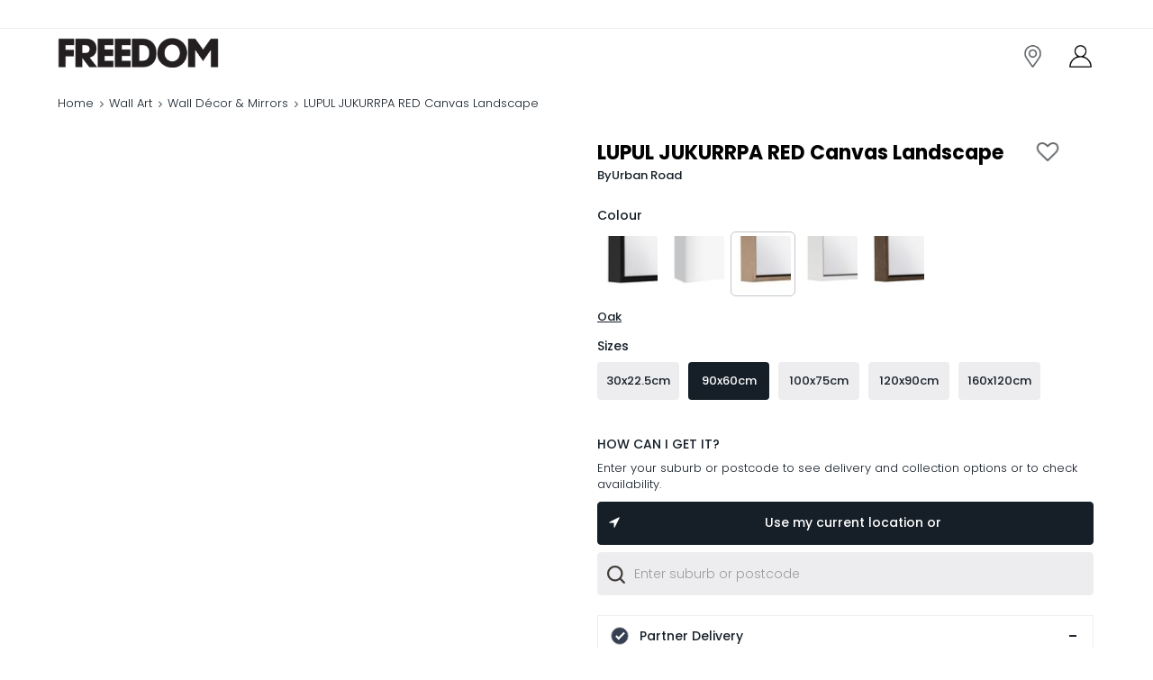

--- FILE ---
content_type: text/html; charset=utf-8
request_url: https://www.google.com/recaptcha/enterprise/anchor?ar=1&k=6LcYEJ0aAAAAAOTNHhA34zjdwbeu-VdAAypx62HQ&co=aHR0cHM6Ly93d3cuZnJlZWRvbS5jb20uYXU6NDQz&hl=en&v=PoyoqOPhxBO7pBk68S4YbpHZ&size=invisible&anchor-ms=20000&execute-ms=30000&cb=rg6zs88d6165
body_size: 48616
content:
<!DOCTYPE HTML><html dir="ltr" lang="en"><head><meta http-equiv="Content-Type" content="text/html; charset=UTF-8">
<meta http-equiv="X-UA-Compatible" content="IE=edge">
<title>reCAPTCHA</title>
<style type="text/css">
/* cyrillic-ext */
@font-face {
  font-family: 'Roboto';
  font-style: normal;
  font-weight: 400;
  font-stretch: 100%;
  src: url(//fonts.gstatic.com/s/roboto/v48/KFO7CnqEu92Fr1ME7kSn66aGLdTylUAMa3GUBHMdazTgWw.woff2) format('woff2');
  unicode-range: U+0460-052F, U+1C80-1C8A, U+20B4, U+2DE0-2DFF, U+A640-A69F, U+FE2E-FE2F;
}
/* cyrillic */
@font-face {
  font-family: 'Roboto';
  font-style: normal;
  font-weight: 400;
  font-stretch: 100%;
  src: url(//fonts.gstatic.com/s/roboto/v48/KFO7CnqEu92Fr1ME7kSn66aGLdTylUAMa3iUBHMdazTgWw.woff2) format('woff2');
  unicode-range: U+0301, U+0400-045F, U+0490-0491, U+04B0-04B1, U+2116;
}
/* greek-ext */
@font-face {
  font-family: 'Roboto';
  font-style: normal;
  font-weight: 400;
  font-stretch: 100%;
  src: url(//fonts.gstatic.com/s/roboto/v48/KFO7CnqEu92Fr1ME7kSn66aGLdTylUAMa3CUBHMdazTgWw.woff2) format('woff2');
  unicode-range: U+1F00-1FFF;
}
/* greek */
@font-face {
  font-family: 'Roboto';
  font-style: normal;
  font-weight: 400;
  font-stretch: 100%;
  src: url(//fonts.gstatic.com/s/roboto/v48/KFO7CnqEu92Fr1ME7kSn66aGLdTylUAMa3-UBHMdazTgWw.woff2) format('woff2');
  unicode-range: U+0370-0377, U+037A-037F, U+0384-038A, U+038C, U+038E-03A1, U+03A3-03FF;
}
/* math */
@font-face {
  font-family: 'Roboto';
  font-style: normal;
  font-weight: 400;
  font-stretch: 100%;
  src: url(//fonts.gstatic.com/s/roboto/v48/KFO7CnqEu92Fr1ME7kSn66aGLdTylUAMawCUBHMdazTgWw.woff2) format('woff2');
  unicode-range: U+0302-0303, U+0305, U+0307-0308, U+0310, U+0312, U+0315, U+031A, U+0326-0327, U+032C, U+032F-0330, U+0332-0333, U+0338, U+033A, U+0346, U+034D, U+0391-03A1, U+03A3-03A9, U+03B1-03C9, U+03D1, U+03D5-03D6, U+03F0-03F1, U+03F4-03F5, U+2016-2017, U+2034-2038, U+203C, U+2040, U+2043, U+2047, U+2050, U+2057, U+205F, U+2070-2071, U+2074-208E, U+2090-209C, U+20D0-20DC, U+20E1, U+20E5-20EF, U+2100-2112, U+2114-2115, U+2117-2121, U+2123-214F, U+2190, U+2192, U+2194-21AE, U+21B0-21E5, U+21F1-21F2, U+21F4-2211, U+2213-2214, U+2216-22FF, U+2308-230B, U+2310, U+2319, U+231C-2321, U+2336-237A, U+237C, U+2395, U+239B-23B7, U+23D0, U+23DC-23E1, U+2474-2475, U+25AF, U+25B3, U+25B7, U+25BD, U+25C1, U+25CA, U+25CC, U+25FB, U+266D-266F, U+27C0-27FF, U+2900-2AFF, U+2B0E-2B11, U+2B30-2B4C, U+2BFE, U+3030, U+FF5B, U+FF5D, U+1D400-1D7FF, U+1EE00-1EEFF;
}
/* symbols */
@font-face {
  font-family: 'Roboto';
  font-style: normal;
  font-weight: 400;
  font-stretch: 100%;
  src: url(//fonts.gstatic.com/s/roboto/v48/KFO7CnqEu92Fr1ME7kSn66aGLdTylUAMaxKUBHMdazTgWw.woff2) format('woff2');
  unicode-range: U+0001-000C, U+000E-001F, U+007F-009F, U+20DD-20E0, U+20E2-20E4, U+2150-218F, U+2190, U+2192, U+2194-2199, U+21AF, U+21E6-21F0, U+21F3, U+2218-2219, U+2299, U+22C4-22C6, U+2300-243F, U+2440-244A, U+2460-24FF, U+25A0-27BF, U+2800-28FF, U+2921-2922, U+2981, U+29BF, U+29EB, U+2B00-2BFF, U+4DC0-4DFF, U+FFF9-FFFB, U+10140-1018E, U+10190-1019C, U+101A0, U+101D0-101FD, U+102E0-102FB, U+10E60-10E7E, U+1D2C0-1D2D3, U+1D2E0-1D37F, U+1F000-1F0FF, U+1F100-1F1AD, U+1F1E6-1F1FF, U+1F30D-1F30F, U+1F315, U+1F31C, U+1F31E, U+1F320-1F32C, U+1F336, U+1F378, U+1F37D, U+1F382, U+1F393-1F39F, U+1F3A7-1F3A8, U+1F3AC-1F3AF, U+1F3C2, U+1F3C4-1F3C6, U+1F3CA-1F3CE, U+1F3D4-1F3E0, U+1F3ED, U+1F3F1-1F3F3, U+1F3F5-1F3F7, U+1F408, U+1F415, U+1F41F, U+1F426, U+1F43F, U+1F441-1F442, U+1F444, U+1F446-1F449, U+1F44C-1F44E, U+1F453, U+1F46A, U+1F47D, U+1F4A3, U+1F4B0, U+1F4B3, U+1F4B9, U+1F4BB, U+1F4BF, U+1F4C8-1F4CB, U+1F4D6, U+1F4DA, U+1F4DF, U+1F4E3-1F4E6, U+1F4EA-1F4ED, U+1F4F7, U+1F4F9-1F4FB, U+1F4FD-1F4FE, U+1F503, U+1F507-1F50B, U+1F50D, U+1F512-1F513, U+1F53E-1F54A, U+1F54F-1F5FA, U+1F610, U+1F650-1F67F, U+1F687, U+1F68D, U+1F691, U+1F694, U+1F698, U+1F6AD, U+1F6B2, U+1F6B9-1F6BA, U+1F6BC, U+1F6C6-1F6CF, U+1F6D3-1F6D7, U+1F6E0-1F6EA, U+1F6F0-1F6F3, U+1F6F7-1F6FC, U+1F700-1F7FF, U+1F800-1F80B, U+1F810-1F847, U+1F850-1F859, U+1F860-1F887, U+1F890-1F8AD, U+1F8B0-1F8BB, U+1F8C0-1F8C1, U+1F900-1F90B, U+1F93B, U+1F946, U+1F984, U+1F996, U+1F9E9, U+1FA00-1FA6F, U+1FA70-1FA7C, U+1FA80-1FA89, U+1FA8F-1FAC6, U+1FACE-1FADC, U+1FADF-1FAE9, U+1FAF0-1FAF8, U+1FB00-1FBFF;
}
/* vietnamese */
@font-face {
  font-family: 'Roboto';
  font-style: normal;
  font-weight: 400;
  font-stretch: 100%;
  src: url(//fonts.gstatic.com/s/roboto/v48/KFO7CnqEu92Fr1ME7kSn66aGLdTylUAMa3OUBHMdazTgWw.woff2) format('woff2');
  unicode-range: U+0102-0103, U+0110-0111, U+0128-0129, U+0168-0169, U+01A0-01A1, U+01AF-01B0, U+0300-0301, U+0303-0304, U+0308-0309, U+0323, U+0329, U+1EA0-1EF9, U+20AB;
}
/* latin-ext */
@font-face {
  font-family: 'Roboto';
  font-style: normal;
  font-weight: 400;
  font-stretch: 100%;
  src: url(//fonts.gstatic.com/s/roboto/v48/KFO7CnqEu92Fr1ME7kSn66aGLdTylUAMa3KUBHMdazTgWw.woff2) format('woff2');
  unicode-range: U+0100-02BA, U+02BD-02C5, U+02C7-02CC, U+02CE-02D7, U+02DD-02FF, U+0304, U+0308, U+0329, U+1D00-1DBF, U+1E00-1E9F, U+1EF2-1EFF, U+2020, U+20A0-20AB, U+20AD-20C0, U+2113, U+2C60-2C7F, U+A720-A7FF;
}
/* latin */
@font-face {
  font-family: 'Roboto';
  font-style: normal;
  font-weight: 400;
  font-stretch: 100%;
  src: url(//fonts.gstatic.com/s/roboto/v48/KFO7CnqEu92Fr1ME7kSn66aGLdTylUAMa3yUBHMdazQ.woff2) format('woff2');
  unicode-range: U+0000-00FF, U+0131, U+0152-0153, U+02BB-02BC, U+02C6, U+02DA, U+02DC, U+0304, U+0308, U+0329, U+2000-206F, U+20AC, U+2122, U+2191, U+2193, U+2212, U+2215, U+FEFF, U+FFFD;
}
/* cyrillic-ext */
@font-face {
  font-family: 'Roboto';
  font-style: normal;
  font-weight: 500;
  font-stretch: 100%;
  src: url(//fonts.gstatic.com/s/roboto/v48/KFO7CnqEu92Fr1ME7kSn66aGLdTylUAMa3GUBHMdazTgWw.woff2) format('woff2');
  unicode-range: U+0460-052F, U+1C80-1C8A, U+20B4, U+2DE0-2DFF, U+A640-A69F, U+FE2E-FE2F;
}
/* cyrillic */
@font-face {
  font-family: 'Roboto';
  font-style: normal;
  font-weight: 500;
  font-stretch: 100%;
  src: url(//fonts.gstatic.com/s/roboto/v48/KFO7CnqEu92Fr1ME7kSn66aGLdTylUAMa3iUBHMdazTgWw.woff2) format('woff2');
  unicode-range: U+0301, U+0400-045F, U+0490-0491, U+04B0-04B1, U+2116;
}
/* greek-ext */
@font-face {
  font-family: 'Roboto';
  font-style: normal;
  font-weight: 500;
  font-stretch: 100%;
  src: url(//fonts.gstatic.com/s/roboto/v48/KFO7CnqEu92Fr1ME7kSn66aGLdTylUAMa3CUBHMdazTgWw.woff2) format('woff2');
  unicode-range: U+1F00-1FFF;
}
/* greek */
@font-face {
  font-family: 'Roboto';
  font-style: normal;
  font-weight: 500;
  font-stretch: 100%;
  src: url(//fonts.gstatic.com/s/roboto/v48/KFO7CnqEu92Fr1ME7kSn66aGLdTylUAMa3-UBHMdazTgWw.woff2) format('woff2');
  unicode-range: U+0370-0377, U+037A-037F, U+0384-038A, U+038C, U+038E-03A1, U+03A3-03FF;
}
/* math */
@font-face {
  font-family: 'Roboto';
  font-style: normal;
  font-weight: 500;
  font-stretch: 100%;
  src: url(//fonts.gstatic.com/s/roboto/v48/KFO7CnqEu92Fr1ME7kSn66aGLdTylUAMawCUBHMdazTgWw.woff2) format('woff2');
  unicode-range: U+0302-0303, U+0305, U+0307-0308, U+0310, U+0312, U+0315, U+031A, U+0326-0327, U+032C, U+032F-0330, U+0332-0333, U+0338, U+033A, U+0346, U+034D, U+0391-03A1, U+03A3-03A9, U+03B1-03C9, U+03D1, U+03D5-03D6, U+03F0-03F1, U+03F4-03F5, U+2016-2017, U+2034-2038, U+203C, U+2040, U+2043, U+2047, U+2050, U+2057, U+205F, U+2070-2071, U+2074-208E, U+2090-209C, U+20D0-20DC, U+20E1, U+20E5-20EF, U+2100-2112, U+2114-2115, U+2117-2121, U+2123-214F, U+2190, U+2192, U+2194-21AE, U+21B0-21E5, U+21F1-21F2, U+21F4-2211, U+2213-2214, U+2216-22FF, U+2308-230B, U+2310, U+2319, U+231C-2321, U+2336-237A, U+237C, U+2395, U+239B-23B7, U+23D0, U+23DC-23E1, U+2474-2475, U+25AF, U+25B3, U+25B7, U+25BD, U+25C1, U+25CA, U+25CC, U+25FB, U+266D-266F, U+27C0-27FF, U+2900-2AFF, U+2B0E-2B11, U+2B30-2B4C, U+2BFE, U+3030, U+FF5B, U+FF5D, U+1D400-1D7FF, U+1EE00-1EEFF;
}
/* symbols */
@font-face {
  font-family: 'Roboto';
  font-style: normal;
  font-weight: 500;
  font-stretch: 100%;
  src: url(//fonts.gstatic.com/s/roboto/v48/KFO7CnqEu92Fr1ME7kSn66aGLdTylUAMaxKUBHMdazTgWw.woff2) format('woff2');
  unicode-range: U+0001-000C, U+000E-001F, U+007F-009F, U+20DD-20E0, U+20E2-20E4, U+2150-218F, U+2190, U+2192, U+2194-2199, U+21AF, U+21E6-21F0, U+21F3, U+2218-2219, U+2299, U+22C4-22C6, U+2300-243F, U+2440-244A, U+2460-24FF, U+25A0-27BF, U+2800-28FF, U+2921-2922, U+2981, U+29BF, U+29EB, U+2B00-2BFF, U+4DC0-4DFF, U+FFF9-FFFB, U+10140-1018E, U+10190-1019C, U+101A0, U+101D0-101FD, U+102E0-102FB, U+10E60-10E7E, U+1D2C0-1D2D3, U+1D2E0-1D37F, U+1F000-1F0FF, U+1F100-1F1AD, U+1F1E6-1F1FF, U+1F30D-1F30F, U+1F315, U+1F31C, U+1F31E, U+1F320-1F32C, U+1F336, U+1F378, U+1F37D, U+1F382, U+1F393-1F39F, U+1F3A7-1F3A8, U+1F3AC-1F3AF, U+1F3C2, U+1F3C4-1F3C6, U+1F3CA-1F3CE, U+1F3D4-1F3E0, U+1F3ED, U+1F3F1-1F3F3, U+1F3F5-1F3F7, U+1F408, U+1F415, U+1F41F, U+1F426, U+1F43F, U+1F441-1F442, U+1F444, U+1F446-1F449, U+1F44C-1F44E, U+1F453, U+1F46A, U+1F47D, U+1F4A3, U+1F4B0, U+1F4B3, U+1F4B9, U+1F4BB, U+1F4BF, U+1F4C8-1F4CB, U+1F4D6, U+1F4DA, U+1F4DF, U+1F4E3-1F4E6, U+1F4EA-1F4ED, U+1F4F7, U+1F4F9-1F4FB, U+1F4FD-1F4FE, U+1F503, U+1F507-1F50B, U+1F50D, U+1F512-1F513, U+1F53E-1F54A, U+1F54F-1F5FA, U+1F610, U+1F650-1F67F, U+1F687, U+1F68D, U+1F691, U+1F694, U+1F698, U+1F6AD, U+1F6B2, U+1F6B9-1F6BA, U+1F6BC, U+1F6C6-1F6CF, U+1F6D3-1F6D7, U+1F6E0-1F6EA, U+1F6F0-1F6F3, U+1F6F7-1F6FC, U+1F700-1F7FF, U+1F800-1F80B, U+1F810-1F847, U+1F850-1F859, U+1F860-1F887, U+1F890-1F8AD, U+1F8B0-1F8BB, U+1F8C0-1F8C1, U+1F900-1F90B, U+1F93B, U+1F946, U+1F984, U+1F996, U+1F9E9, U+1FA00-1FA6F, U+1FA70-1FA7C, U+1FA80-1FA89, U+1FA8F-1FAC6, U+1FACE-1FADC, U+1FADF-1FAE9, U+1FAF0-1FAF8, U+1FB00-1FBFF;
}
/* vietnamese */
@font-face {
  font-family: 'Roboto';
  font-style: normal;
  font-weight: 500;
  font-stretch: 100%;
  src: url(//fonts.gstatic.com/s/roboto/v48/KFO7CnqEu92Fr1ME7kSn66aGLdTylUAMa3OUBHMdazTgWw.woff2) format('woff2');
  unicode-range: U+0102-0103, U+0110-0111, U+0128-0129, U+0168-0169, U+01A0-01A1, U+01AF-01B0, U+0300-0301, U+0303-0304, U+0308-0309, U+0323, U+0329, U+1EA0-1EF9, U+20AB;
}
/* latin-ext */
@font-face {
  font-family: 'Roboto';
  font-style: normal;
  font-weight: 500;
  font-stretch: 100%;
  src: url(//fonts.gstatic.com/s/roboto/v48/KFO7CnqEu92Fr1ME7kSn66aGLdTylUAMa3KUBHMdazTgWw.woff2) format('woff2');
  unicode-range: U+0100-02BA, U+02BD-02C5, U+02C7-02CC, U+02CE-02D7, U+02DD-02FF, U+0304, U+0308, U+0329, U+1D00-1DBF, U+1E00-1E9F, U+1EF2-1EFF, U+2020, U+20A0-20AB, U+20AD-20C0, U+2113, U+2C60-2C7F, U+A720-A7FF;
}
/* latin */
@font-face {
  font-family: 'Roboto';
  font-style: normal;
  font-weight: 500;
  font-stretch: 100%;
  src: url(//fonts.gstatic.com/s/roboto/v48/KFO7CnqEu92Fr1ME7kSn66aGLdTylUAMa3yUBHMdazQ.woff2) format('woff2');
  unicode-range: U+0000-00FF, U+0131, U+0152-0153, U+02BB-02BC, U+02C6, U+02DA, U+02DC, U+0304, U+0308, U+0329, U+2000-206F, U+20AC, U+2122, U+2191, U+2193, U+2212, U+2215, U+FEFF, U+FFFD;
}
/* cyrillic-ext */
@font-face {
  font-family: 'Roboto';
  font-style: normal;
  font-weight: 900;
  font-stretch: 100%;
  src: url(//fonts.gstatic.com/s/roboto/v48/KFO7CnqEu92Fr1ME7kSn66aGLdTylUAMa3GUBHMdazTgWw.woff2) format('woff2');
  unicode-range: U+0460-052F, U+1C80-1C8A, U+20B4, U+2DE0-2DFF, U+A640-A69F, U+FE2E-FE2F;
}
/* cyrillic */
@font-face {
  font-family: 'Roboto';
  font-style: normal;
  font-weight: 900;
  font-stretch: 100%;
  src: url(//fonts.gstatic.com/s/roboto/v48/KFO7CnqEu92Fr1ME7kSn66aGLdTylUAMa3iUBHMdazTgWw.woff2) format('woff2');
  unicode-range: U+0301, U+0400-045F, U+0490-0491, U+04B0-04B1, U+2116;
}
/* greek-ext */
@font-face {
  font-family: 'Roboto';
  font-style: normal;
  font-weight: 900;
  font-stretch: 100%;
  src: url(//fonts.gstatic.com/s/roboto/v48/KFO7CnqEu92Fr1ME7kSn66aGLdTylUAMa3CUBHMdazTgWw.woff2) format('woff2');
  unicode-range: U+1F00-1FFF;
}
/* greek */
@font-face {
  font-family: 'Roboto';
  font-style: normal;
  font-weight: 900;
  font-stretch: 100%;
  src: url(//fonts.gstatic.com/s/roboto/v48/KFO7CnqEu92Fr1ME7kSn66aGLdTylUAMa3-UBHMdazTgWw.woff2) format('woff2');
  unicode-range: U+0370-0377, U+037A-037F, U+0384-038A, U+038C, U+038E-03A1, U+03A3-03FF;
}
/* math */
@font-face {
  font-family: 'Roboto';
  font-style: normal;
  font-weight: 900;
  font-stretch: 100%;
  src: url(//fonts.gstatic.com/s/roboto/v48/KFO7CnqEu92Fr1ME7kSn66aGLdTylUAMawCUBHMdazTgWw.woff2) format('woff2');
  unicode-range: U+0302-0303, U+0305, U+0307-0308, U+0310, U+0312, U+0315, U+031A, U+0326-0327, U+032C, U+032F-0330, U+0332-0333, U+0338, U+033A, U+0346, U+034D, U+0391-03A1, U+03A3-03A9, U+03B1-03C9, U+03D1, U+03D5-03D6, U+03F0-03F1, U+03F4-03F5, U+2016-2017, U+2034-2038, U+203C, U+2040, U+2043, U+2047, U+2050, U+2057, U+205F, U+2070-2071, U+2074-208E, U+2090-209C, U+20D0-20DC, U+20E1, U+20E5-20EF, U+2100-2112, U+2114-2115, U+2117-2121, U+2123-214F, U+2190, U+2192, U+2194-21AE, U+21B0-21E5, U+21F1-21F2, U+21F4-2211, U+2213-2214, U+2216-22FF, U+2308-230B, U+2310, U+2319, U+231C-2321, U+2336-237A, U+237C, U+2395, U+239B-23B7, U+23D0, U+23DC-23E1, U+2474-2475, U+25AF, U+25B3, U+25B7, U+25BD, U+25C1, U+25CA, U+25CC, U+25FB, U+266D-266F, U+27C0-27FF, U+2900-2AFF, U+2B0E-2B11, U+2B30-2B4C, U+2BFE, U+3030, U+FF5B, U+FF5D, U+1D400-1D7FF, U+1EE00-1EEFF;
}
/* symbols */
@font-face {
  font-family: 'Roboto';
  font-style: normal;
  font-weight: 900;
  font-stretch: 100%;
  src: url(//fonts.gstatic.com/s/roboto/v48/KFO7CnqEu92Fr1ME7kSn66aGLdTylUAMaxKUBHMdazTgWw.woff2) format('woff2');
  unicode-range: U+0001-000C, U+000E-001F, U+007F-009F, U+20DD-20E0, U+20E2-20E4, U+2150-218F, U+2190, U+2192, U+2194-2199, U+21AF, U+21E6-21F0, U+21F3, U+2218-2219, U+2299, U+22C4-22C6, U+2300-243F, U+2440-244A, U+2460-24FF, U+25A0-27BF, U+2800-28FF, U+2921-2922, U+2981, U+29BF, U+29EB, U+2B00-2BFF, U+4DC0-4DFF, U+FFF9-FFFB, U+10140-1018E, U+10190-1019C, U+101A0, U+101D0-101FD, U+102E0-102FB, U+10E60-10E7E, U+1D2C0-1D2D3, U+1D2E0-1D37F, U+1F000-1F0FF, U+1F100-1F1AD, U+1F1E6-1F1FF, U+1F30D-1F30F, U+1F315, U+1F31C, U+1F31E, U+1F320-1F32C, U+1F336, U+1F378, U+1F37D, U+1F382, U+1F393-1F39F, U+1F3A7-1F3A8, U+1F3AC-1F3AF, U+1F3C2, U+1F3C4-1F3C6, U+1F3CA-1F3CE, U+1F3D4-1F3E0, U+1F3ED, U+1F3F1-1F3F3, U+1F3F5-1F3F7, U+1F408, U+1F415, U+1F41F, U+1F426, U+1F43F, U+1F441-1F442, U+1F444, U+1F446-1F449, U+1F44C-1F44E, U+1F453, U+1F46A, U+1F47D, U+1F4A3, U+1F4B0, U+1F4B3, U+1F4B9, U+1F4BB, U+1F4BF, U+1F4C8-1F4CB, U+1F4D6, U+1F4DA, U+1F4DF, U+1F4E3-1F4E6, U+1F4EA-1F4ED, U+1F4F7, U+1F4F9-1F4FB, U+1F4FD-1F4FE, U+1F503, U+1F507-1F50B, U+1F50D, U+1F512-1F513, U+1F53E-1F54A, U+1F54F-1F5FA, U+1F610, U+1F650-1F67F, U+1F687, U+1F68D, U+1F691, U+1F694, U+1F698, U+1F6AD, U+1F6B2, U+1F6B9-1F6BA, U+1F6BC, U+1F6C6-1F6CF, U+1F6D3-1F6D7, U+1F6E0-1F6EA, U+1F6F0-1F6F3, U+1F6F7-1F6FC, U+1F700-1F7FF, U+1F800-1F80B, U+1F810-1F847, U+1F850-1F859, U+1F860-1F887, U+1F890-1F8AD, U+1F8B0-1F8BB, U+1F8C0-1F8C1, U+1F900-1F90B, U+1F93B, U+1F946, U+1F984, U+1F996, U+1F9E9, U+1FA00-1FA6F, U+1FA70-1FA7C, U+1FA80-1FA89, U+1FA8F-1FAC6, U+1FACE-1FADC, U+1FADF-1FAE9, U+1FAF0-1FAF8, U+1FB00-1FBFF;
}
/* vietnamese */
@font-face {
  font-family: 'Roboto';
  font-style: normal;
  font-weight: 900;
  font-stretch: 100%;
  src: url(//fonts.gstatic.com/s/roboto/v48/KFO7CnqEu92Fr1ME7kSn66aGLdTylUAMa3OUBHMdazTgWw.woff2) format('woff2');
  unicode-range: U+0102-0103, U+0110-0111, U+0128-0129, U+0168-0169, U+01A0-01A1, U+01AF-01B0, U+0300-0301, U+0303-0304, U+0308-0309, U+0323, U+0329, U+1EA0-1EF9, U+20AB;
}
/* latin-ext */
@font-face {
  font-family: 'Roboto';
  font-style: normal;
  font-weight: 900;
  font-stretch: 100%;
  src: url(//fonts.gstatic.com/s/roboto/v48/KFO7CnqEu92Fr1ME7kSn66aGLdTylUAMa3KUBHMdazTgWw.woff2) format('woff2');
  unicode-range: U+0100-02BA, U+02BD-02C5, U+02C7-02CC, U+02CE-02D7, U+02DD-02FF, U+0304, U+0308, U+0329, U+1D00-1DBF, U+1E00-1E9F, U+1EF2-1EFF, U+2020, U+20A0-20AB, U+20AD-20C0, U+2113, U+2C60-2C7F, U+A720-A7FF;
}
/* latin */
@font-face {
  font-family: 'Roboto';
  font-style: normal;
  font-weight: 900;
  font-stretch: 100%;
  src: url(//fonts.gstatic.com/s/roboto/v48/KFO7CnqEu92Fr1ME7kSn66aGLdTylUAMa3yUBHMdazQ.woff2) format('woff2');
  unicode-range: U+0000-00FF, U+0131, U+0152-0153, U+02BB-02BC, U+02C6, U+02DA, U+02DC, U+0304, U+0308, U+0329, U+2000-206F, U+20AC, U+2122, U+2191, U+2193, U+2212, U+2215, U+FEFF, U+FFFD;
}

</style>
<link rel="stylesheet" type="text/css" href="https://www.gstatic.com/recaptcha/releases/PoyoqOPhxBO7pBk68S4YbpHZ/styles__ltr.css">
<script nonce="3_nRKOwH-WBkg6d0ezFNew" type="text/javascript">window['__recaptcha_api'] = 'https://www.google.com/recaptcha/enterprise/';</script>
<script type="text/javascript" src="https://www.gstatic.com/recaptcha/releases/PoyoqOPhxBO7pBk68S4YbpHZ/recaptcha__en.js" nonce="3_nRKOwH-WBkg6d0ezFNew">
      
    </script></head>
<body><div id="rc-anchor-alert" class="rc-anchor-alert"></div>
<input type="hidden" id="recaptcha-token" value="[base64]">
<script type="text/javascript" nonce="3_nRKOwH-WBkg6d0ezFNew">
      recaptcha.anchor.Main.init("[\x22ainput\x22,[\x22bgdata\x22,\x22\x22,\[base64]/[base64]/MjU1Ong/[base64]/[base64]/[base64]/[base64]/[base64]/[base64]/[base64]/[base64]/[base64]/[base64]/[base64]/[base64]/[base64]/[base64]/[base64]\\u003d\x22,\[base64]\x22,\[base64]/DgwDDrMKewo54I8O/wrHCpMOpSgwdw4lZRAMyw7M+JMKCw7RCwp5qwrkpSsKIEsKuwqBvdxRXBFHCvCJgDmnDqMKQPMKpIcOHM8KMG2Aww7gDeAXDuGzCgcOswrDDlsOMwpVjIlvDu8OENljDniJYNXh8JsKJEsKUYMK/w7HChSbDlsOkw43Dok4tFzpaw5/[base64]/Cr14yaydsDxfDmsOAw6jDh8Kjw6pKbMObb3F9wrHDnBFww7TDr8K7GQzDqsKqwoI5CkPCpSBvw6gmwqDCiEo+bMOnfkxPw6QcBMK4wq8Ywo1lS8OAf8O5w5RnAzjDpEPCucK3OcKYGMKqIsKFw5vCssKCwoAww7/Ds14Hw5DDtgvCuVNnw7EfFMKvHi/[base64]/wp3DqsKywrfCrxsqwpvDpMOHAh4VwqHCsDhcTlpvw5bCqGYLHkjChzjCkk7Ck8O8wqfDu1PDsXPDnMKgOllywrvDpcKfwoHDtsOPBMKTwoUpRATDoyE6wrvDlU8gWMKRU8K1XDnCpcOxBsOSC8Kmwqh5w7vCgHfCrcKLesKQRsO/wokMFsOKw5ZAwpbDpcOMW3wmYMKLw79PWMKPUmTDi8OTwrhjU8OKwpnCs0LDtBk2wpACwpJTacKsY8KMFCXDogBEccKIw47DusK3w5bDlMOfw7TDgC3Cg0jCo8KBwp/Cg8Kfw4HCtADDoMKxRcKrU3zDusOawovCqsOCw5nCucO0wosMRcOLwr9STAtzwrQ1wqJdI8K6wqfDnG3DtMKTw6nCv8OaDW8UwpYBw6/[base64]/DuFpwaTQKIV7CosKCEMKlDUxeFGXDrhVTJQ8/w7kXU1nDjCo4HSrCgwdOwrdrwqpwH8OIScOpwqHDiMOffMKVw4sXBS4wR8KfwpXDocOEwp5vw7Fww6rCv8KhbcO0wropb8Kewo4qw5/Ch8O4w7xsDMK+K8OVRMOKw7d3w49Fw6Bww5HCjwY1w6fCjcKSw5ljBcKqaj/Co8KaeTHCrHHDt8ObwrLDhwcMwrXCvcO1QsOUYMOywrEAblVCw53DqsOewokRRmnDgsKhwoLCs14dw4bDn8OjZlrDmsOJKR/Ck8OvGBPCn3cxwpTCnCXDnWt4w6tpIsO9dH54woDDmsKqw4/DrsOLw5bDqGFVKsKCw5fDqsKkNFJYw5/[base64]/RcOrA8OmBjknwqnCq8Kaw7zDgRRow6w0w4/Cv8KvwrsoRcO/[base64]/wpxyw7gzwoTDsMKMwrXCm8OObsOKw7rDuMOvwpoIQx3ClsO3w5PCosOfKmLDscOswpvDncOReQ/[base64]/CvcKXwoHCj8OgIMO5dDzCli05wq7DihTDj8KHwpwxwqrCpsKOGhnCqRwVwo3DtH9hfgzDjsOJwoYbw6PDiRtAAMKSw6dqwr3Dp8Kiw6fDrCEIw43CjcKhwqJ3wqNlAsO9w4LCjMKqIcOYF8K8wqbCuMKVw7Ndw7rCjMKJw4guYMK+YMOxB8Osw5jCohHCs8O/[base64]/CrjEOAsOaw446DsKGw5Mtw57CrsOjOBBtwpbCrVnCoTDDoULCqi8oZMO4MMOIwpUkw6fDgxErwpzCrsKLwoXDrirCoy5BPRHCuMOFw7sIYExNDcKPw4fDpzjDuilbeAHCrMKHw4fDlsOKQcOQw6HCoCk3w5ZAU1UWC3/[base64]/w7PCjmbDjsK2wq3DojjCscOow43CosOvQV7DgcOpSsOCwqAsbsKILsO9CsKQB04DwokeUsKsI2bDozXDpGXCu8K1QQPDmgPCm8OcwoLCn3XCssOowrlNCnA8wohkw4UWwqvChMKRT8KbLcOAfBvCq8KgEcOraw4RwrjCocKlw7jDuMOCw5/CmMKwwpg2w5zDtsKPXcKxLcOgw7sRw7ENwqJ7K2vDvcKXWsOIw79Lw7p8woFgCSdKwo1PwrYqVMKOOkJewq/DhMOxw67Co8K4bR/DgjjDqSTCgnjCvMKKIMO/PRDDt8OPK8KGw5ZeIyXDpX7DgBvCtyIrwrTClBUjwqrCj8KuwoFcwpxfBXHDjMONwrcMEi8CXMKAwpfClsKGKsOlQ8KswrgUbsONw6vDnMKsFiJbw6PCggZhVz1wwrzCn8OhVsOPKQvChns+woRAHnTCpcKtw4EVUwZvMsOMwoUVfcKrLMK/wp9owod2ZDrDngpZwozCoMKKG3gHw5o3wqksbMKYw73CiFnDlcOCX8OGwq/Csj9ach3DgcOGwpPCpknDv2kiw7FlHG7CqMOtwrsQbMO6JMKXEHl+wpDDgUowwr9WJ0HCjsObBGwXwqx1wp3DpMOAw6IAwoHCsMOqccKkw4omTwM2NRVTYMOxFsOFwqEUwrkqw7ZEZsOebgpVEn86woHDqXLDmMOgChMgaHwJw7vCikVdSVFWIETDrE/CsAEHVnQOwqDDqkPCgw0cYEALC1UkG8Ouw40fRFDClMK2wp90wphTZMKcD8KLHEEVLMOlwqpkwr9ow6fCssOVQ8OqFl3DmcO3MMOlwr/[base64]/Co8Olw4AadsKHworDo8KWGcOzwprDu8OFwpTDmDTCqFYbQEbDgsKgBVlQwpTDusKLwp90w6DCkMOswqzCk1ZieUk0w7wewrbCjQcmw6Iyw68Aw7XCi8OabMKIfsOJwozCtcKWwqzCiFBOwqvChsO/YyI7asKOfRrCpjzCmx7Dm8KUdsKNwoTCn8O8YgjCosKJwrMLGcK5w7XDgVTCjMKib07DuWnDiQ/DlWHDisOiwqhRw7PDvRnCvUABwpImwoB1BsKGesOjw7tywrtpw6/CkF3Dk04Uw6PCpyTClFPDmQMDwpvDucKrw59BSSHCrg/CrsOuw4I9w4nDkcKrwpfClWDCj8OWwp7DjsOfw6opCxDCsS7DoSQCVGjCvUdgw70Xw5TCiFLCulvCr8KSwo3CugQEwovCvMKWwrc8X8OVwp1ILGrCgXx9ScOMw5JWwqPCksO/w7nDvcKsDHXCmMKHwq/[base64]/Cp2cUbUjDsMK9VMOxwoErwrtKLQ9Yw77CvMKTKMKowqh1wqPCosKYQsOAT38fwrQCN8KqwpfChxDDs8Oxb8OIWSTDt2N7OcOLwpojw7bDmcOeM3VDKlpowrp7woRyH8Kow7EawoXDlUd4wobCngxVwozCgAR3ScOiw6DDrcKGw4nDgQ1tL2HCgcOkcDpUfcKmBi/[base64]/DkXfChsKwN04ZTnnDi3nCsG0nZVwsWT3Dqj7DoE7DtcO/XUwjQMKGwqXDiwnDkwHDjsK7wpzCksKdwppmw4FWPinCp17Cq2PCogTDnVrCjsOTE8OhC8K7w5nCt3wqUiPCvMOywpwtw5VhXxHCiTAHMwlLwppBGiBFw4x9w6HDjsOQwqxxbMKNwpV6DFhxY1TDq8KiOcOBQcOBWwhzwrJ+AsKQZklpwqgKw64vw6/CpcO0woMvKi/DjsKIwo7DsT9fN3Faa8OPHmLDvMKewq9ZfMOMUUUTHsOraMOowrsTOj4fWMOeYWLDkgnDm8OZw6HCpMKhSsOSwpkKw4rDqcKWGCnCiMKpcMOhQThPcsOSCWnDsz0Qw7HDugvDlX/ClCzDlCTDknQ7wovDmTnDlsOUEDsbCMKUwoNEw7gow4rDqBw3w5clM8KteTLCrcOUF8OrQ2/Cg2HDp08gEygRLMObL8Oiw7A4w59DNcOOwrTDrVEtFlfDkcK6wqIfBMOwAmLDksOfwpzCmcKiwrRBw4lfemBLJmDCiCrCkEvDolnCgsKnScOHd8OVVS/[base64]/DsyVsw6BkUnTDoMK+ecKbwqYKcsKDWMKSMVzCq8OlVsKHw5vCo8KaPxFGw6oKwq/[base64]/NXQEwpFQw4ZjbmLDj8KGIcKmdMKIP8KsUsO9PWHDtAQ6w4pCUQvCh8OFBnkISMKCZC3DrMO+ccOUwrnDjsKGRCvDqcKiBTPCpcKpw6rCjsOGw7UyYcK4w7gNIC/[base64]/CugMUw6ZdP3zCjcKTwpHDpwHCsCE2ZsK7S3/ChsOuwrTDs8OgwrnCiAAtPcOlw590SjTDjsO9wpwNbCUjwp/DjMKZGMOrwpgGZgbDqsK0wp07wrdUdMOTwoDDg8O8wqHCtsK5RlXDqUhZGlXDtXpSUBFHfcOOw7IubcK3UsKzSMOJw44rSMKYwrg3N8KULMKwfl5/[base64]/Cm8KBwqTDjjMSwop6w4RxNcKfwpTDogbCqADDmcONe8OJw5vDl8OwVcO0w6nCn8Knwqx4w4xnbGDDicKGOBp4wqHCu8Opwr3Ct8K0woNuw7LDl8Omwr9Uw5XCkMOHw6TCpMO1aEogWS/CmMKeRsKxUhbDhD0wDnXCoQlow77Dr3LCv8Omw4V4w7s9aBt8V8K2wo0pJ0oJwqHCogN4w5jDrcOQZWZKwq86w5/[base64]/DlTtxwpHDocK0WEkgGsOBCjYQXFjDqsKvf8Kvwq/[base64]/DrMOTwpLClcOkEcKqQ8KSI8OcGMORw5nChsOLwrvDik4/DAsCUGVXdcKdNcOGw7XDr8KpwrlPwrbDtTI3JMKbTCxVLcKbU0Z4w44wwq86C8KRfsOtFcKYbMOmNMKuw41Xc3DDssOew5wvesKtwqBqw5TCi2TCu8OUw7/CnMKqw4/CmMOew5wYwrJ0UMOtwpVrSgvDgcOvIMKQwq8qwrjCqh/[base64]/Dt1Ucw6DCvMK0wpQTZzvDm8KKcsKwwojCn3bCskdhwpsow75ew5BheiLCin4vwovCrsKWdsKlG2DCvsK1wqUvw5LDmClLwqldPQbCsk7CkCdAwoofwrQjw4lYblnDicK/w7c3TRJndk8eeW9Oa8OOZR0Mw50Pwq/CpsO3wqlxEHBHw4YYJgVmwpbDpsObCkvCl3V4P8KUclpqVMO+w5LDicOCwqRdCsKDKkMFGsOAVsODwp4acsK4SR3CgcOSwr7DlsK/BsKqeiLDmcO1w4rCoQbDr8Odw65ew4pKwq/DjMKRwp4nGRk1aMKQw7gew6nCtS0gwpcnVcOdw7AHwr0nSMOES8KHw5/DsMKFaMKpwpYXwrjDkcK/[base64]/ClsK0fn7CpmvCkjUzd8OSd1kIFk7DsMO9w7oXwqctdcKpw5bCmGbCmcKGw6h/w7rDrl7DkEphQkvCoGk4asK/HcKELcOrWMOKO8KAFl7DlsK2YMKsw7rDkcKaCMOyw79wKHfCuzXDrS7ClcOIw5dQMwvCshrCjH5ewrVaw5Fzw6NDKklUwrIVF8Otw41DwoZZM3rCk8Otw5/DhMOdwqIwQyDDoBdmMcK/GcOvwooDw6nCtcKEE8KCw4LDr0HCpjXCgmPCknPDhMOcJ0LDhRhJP2TCnMK0wpPDg8Ogw7zClcOdwonCgypfO39Wwo/CtUpmEklBMmExAcOdwrDDkkI5wqXCn25hwp5jYsKrMsONwrTCpcOVUCrDocKdKwEcwrXDpsKUAwUzwpxhN8Oaw47DuMOHwpwdw69Xw7nCh8K/GMOiC0g4DcK3wqUNwqTDqsKWasOWw6DDlX/DpsKsV8KUTsK+w6hQw5rDjBVpw43DksOswo3DtF3CtsOLQ8KYJEthEzIxeTFvw6VZZ8OJAsOPw47CqsOnw43DvjHDhMOrDU3CsHfDpcOKwp5zPQE2wptqw6Zuw5vCksO9w6DDh8OKe8OUFyISwqwOwrsKw4Qfw7HDn8O3WD7CksKXS0nCjTzDrT/Dk8O9wozCp8ONf8K0R8Kcw6sQMMOsA8Kbw48xXGHDt2jDtcKtw4nDiHoAJcOtw6g8VF8xZTgzw5PCqVDCgkQNNlbDg0DCj8KIw6HDn8OXwo3Cj382wrXDtEzCssO/w5rCvCZcwrFoccOPw4jCoxoxwoPDtMOZw5J7wprDs33DvV3DqV/CrMOBwofDhgHDssKIYcO8bQnDisK5aMKZF11WRMO8UcOmw5XDmsKdbsKfwqfClMKaAsOtw6cqwpHCjMOJw688NX/Cj8Okw7gDbcOqRlvDjsOTNwDCrC0rUsO1AznDtBMYW8OMOsO5YcKDAGsgfSgFw6XDpV0CwpJNLcOkw5DCjMOuw69Lw7NJw5rCscOLBMKew4RvSl/[base64]/DoMO6NE1pwqjDsDXDuMOCwrTCocO6w6I/wovCnDp1wqlIwppww6gxXh7CrcKXwoE4wqc9Ox8Ww5dBEMKUw5LDi3gFP8OrRsOMPsK4wrzCjcKrBMK8N8KNw5vCpiDDl27CljjCrMKWwojChcKcYXDDnl5Mc8Oiw6/CrjJAYiVaZX1WQ8KnwqgXKEMnXwo/w68Ow59QwpcoIcOxw4E9PcKVwpYPwo7CncOxPkdSJVjClnpPw5/CvMOVFkIyw7lGIsO6wpfCkB/DgGYxw7sOOsOBNMKwejLDjy3DuMOfwrLDssOGZB94B1VOw4hHw4N+wq/[base64]/QWFdEsK3YmXDmxHCqWYJwqbCi0Y2w4QBwrrCjn/CiRlFIE7DmcOdWUjDsHE4w6PDlQrCh8OZScKiMx1iw4HDnFfCpGJewrvCp8OGJsOWVsOpwqPDicOIVVFrDUTCmsOJGDrDu8KDDMOaVcKNaHnCh1A/wq7Djy/Cu3jDsT0AwoXClsKcwozDqBxPBMO+w5QiIy4qwqluw5IBL8Oow40pwq4uDF9mwrZteMKQw77DssOxw60wAsOQw6/DgMO8wo4gNxXDtcKmUcKHSGvDohgMwrbDkx3CphQYwrjCjcKHLsKhByfCm8KLwrsSMsOnw4TDpxcuwoI0PMODTMOEw7LDtcOrLMKYwrJwDcOZHMOgCkpQw5DDoU/[base64]/CqcO8ZE53bcKsT2zDvcK1QWDDrcKCw59kIEVcFMOqE8KzFzFDblzDuFDCjSI2w6fClsKPwrFoWgTCiXhHDcKxw6bCsjfCiVTCr8KrScOxwpsxH8K3OVxJw4RaA8OJA0x/wpXDnWkrWExFw7HDrG4NwoAdw4EUelAuUcKjw7ZJw74xWMO2woU3DsK/OsKLOF3DpsOzTS12wrrCpsOjcFwLHTzCqsO2w6xPVgEzw7ZNwo3DkMKlKMO4w5syw6PDsXXDscKfwoLDi8O3esO9fsOywp/CmcKBSMOmcsOzw7TCnzXDpmbDsHwOP3TDrMKbwqnCjQTCuMOWw5F+w5HCtBEzw4bDvlQPOsK6JnfDpEzDli3DuBPCucKdwqYPbcKpS8OmKsOvF8KUwovDnMK/w68Zw44kw447SDzCmDfDgMK0bcOFw6RQw7rDoknDhsOHAWQ4MMOSccKcG2zCssOjJTwNGsKrwoJ2MHvDghNjwpsFacKWFnElw6/DgE3DrsOZwp11N8O9w7rCiVEiw7pUXMOdLwfCuHXDlFFPSTrCqMOQw5HDuRIiXUM+McKXwroBwqh4w7jCtWMLGVzClETDnMOLTirDgcOFwoMAw7gkwok2wrliX8KmanZtX8OiwqnCtVscw7zCssOJwrFxUcKEC8OWw4ghwozClE/CvcKaw5zCj8OywrpXw7/DmcKdQRgNw5HCoMK7w7AWVMKCWTxAw58JdDfDvcOyw6AAWsOoT3pIw7XCsC5pVHAnAMKXwrrDv3h2w6MpTsKfC8OTwqjDqWPCpC/CnMOrdMOqVTTCvMKyworCp00Kwrpvw7EDBsK5wp8icizCvwwEbSdQYMOawr3CtwFOT1Y3worCrsKAf8O/wqzDg33DvWjCq8OEwowvWxt/[base64]/[base64]/DiTAew7puw6DCu8KDFnhUdGw0wq3Dv1jCim/CrAjDisO8E8Omw6fDqhPDgMK+STfDiEp8w4pkX8KqwpXCgsOBAcOSw7zCvsOmAibCmF3CsU7Cii7DkFo3w44JV8KjVcKlw4R8cMK5wq/ChcKZw7cNP1XDuMOeAE9EKsOMU8OjTAXDnWnCl8Ocw7cHNWXCpy54w4w0EMO0emdYwqPCo8OvA8KuwrbCvUFXBcKCR2w9X8K3QxnDpsOdMnzDl8KKwqpzRcKbw6/[base64]/[base64]/CskDDk8OBw5IYJX4vfMKgw5fCusKEwrR7w5F/w4IAwrxTwoQQw753B8KBPUIZwonCm8OHwpfCpMKdPxcvwp/Dh8OJw6dnDC/CpsOww6IbTsK5Xj9+FMKHHAZgw75HEMOVUTV8QMKQwrhFM8KuGxDCsXU4w4ZTwobDn8OZw7DCmVPCkcKuJsKYwpfCqMOqcHTDtcOjwp7DkxDDrWANw4DClQcrw4AVZw/CisOEwoDDoEjDkljCnMOBw55yw49MwrUSwqcZw4DDuwxrU8OSfMOCwr/DoS1RwrlPw5cUc8OCwprDgWjCn8KCGsO5XcOWwprDiV/CtyNqwqnCsMORw7QAwqFOw5fCosOQbwbDsmpTAhfCqzrCgwDCmRhkAjjCmMKwJBR4wqDCoWnDoMOOVMKXQjRQfcOEbcKsw7nChmjCo8KYHsORw4fCh8KAwo5fBgPDs8Kvw7ddw5bDnsOvH8KeaMKtwpLDksOpwpQ1ZsOmUMKaUcOnwrEcw54jQ0V7UEnCusK/FWfDgcOow7pPw4TDqMOQdUjDiFcqwrnCilEabBMxEsO9J8KoW2gfwr/Dhn8Qw5HCnHUFP8K5flbDhsOawrZ7w5oOwrV2wrDDh8Kxw77DlhHChhR4wqt3T8Oce2rDvsOAOsOiEivDnQYawq/Cl0nCr8OGw47CpnVAHgTCn8Krw5NtbcKSwo5ywoHDrhLCgRIAw4BEwqY5wpDDn3Uhw7hWaMKsIikZZA/DncK4fD3CvsKiwqVPwphbw4vCh8OGw6A7U8Odw40SWQzCgsKQw5YLw54BU8OKw4xHMcO/w4XCokLDjXfCmMO4woNEJUcBw45DdcKgQ34FwpowEMKUwojCvjxUMsKcdcKCeMK4SsO7MTPDm13Di8KvX8KaAkdzw7N9PzjDpMKrwrETScKZNsKBw7PDvwDDu0/DtBsfA8KpPMKAwq/Dh1LCvAxJWyfDohwWwqVjw7t5w7TCgGbDg8OPDR7DlsONwol6H8KTwobDq2zCrsK8wpAnw69+c8KOKcKFP8KXIcKdQcOlNGLDqEzCpcOVw4bDqT3DtGkXw74lDUbDs8KPw7jDkMOUTHHCnRnDuMKswr/[base64]/w7F3w7rCl8OCLMOCXMKcKsKKIVZSw53DvB/CsTnDgS7Ds2rCpsK7JMOsXEw8Gm1xBcOcw5Fjw7plQcKFwofDrnEvBSoqwqfClQYXVwHCuiIVwqbChxQuDcOlccKJw4bCmVdpwoQjw5TCocKqwobCg2A8wqluw4U9wrDDuBxgw7QaIiEQw6gtEsOMw4PDuF0SwrgzJ8OTwofCq8OswpDCizh9VEgTPS/CusKXIRLDtRlfX8OyE8OFwogRwoDDmsOoAmRiXsKzfsOEX8Kzw4IWwrbDmsOCFcKfFMOUwodEXzx1w7smw6NrYwpROVTCosKGORPDnMO8woPDrg7DgsK1w5HDhAgUVT8iw4vDr8OpEGkFwqNKMzt8ARnDlQo5wo3CsMOsJ0I7XmYOw6DCqAXChx/CvsKVw5LDvTNUw7BGw6c2B8OGw4vDmkdHwr4FCH5Xw7ApLsOZCRDDqVsPw44RwrjCtnp/LTUKwrw+IsOoAXR9JsK9S8KTGzBAwrjDg8OuwpxqfDbCkjHCvWDDl3l4DgnCnTjCrcKuAsOFw7INZCpMw5UqFTvDkHt9ZHxQJgJYPAUawrF/w6V1w5gqX8K7FsOMcVjCpiRXKCbCk8KswovCl8O7wrNgUMOWPkzCmVXDqWJ3wrx4ccOzSi1Cw7okwqXDrsKswoZlLxEnw50zZm3DncKsfDI5ZHJaTUxARjFswqZZwojCtwMpw6Ukw7o3woItw7kXw78awqARw5PDsijCqhhQw63DuUJQUzsUR3wMwpp7E04DTW/CiMO8w4nDtEvDoUnDjzbCmFk2P3x/WMKQwpbDoHpkTsOQw5t5wprDpcORw5Bwwr9OOcOXRcKoB3DCtMK+w7daLcKWw7Bpwp3CjAbCssO0PTzCtlQkQRrCpsOoSMKvw4c3w7bCk8OewovCu8KxAcKDwrhew6jCpBvCgMOmwqnDpsK8woJtwo5dRjdhwqsuJMOCTcOxwrkRwo/CpsOZw4wXXBDCp8OqwpbCrETDpMO6H8Orw7LCkMO7w7DDksO0w4DCnzFGFUc3EcKscQPDjBXCvXogXVgdcsOSw5jDsMKiYcKaw6o/K8K1GMK/[base64]/DkTZpEVjCl2zDmMOFFU14wrLCocOow5UTw7PDkGDCgzfCuX7CuiELKz7DlMKywrVvccKmKwxKw682w4c2wrrDnhERWMOpw47Dg8KqwqDDmMOmMMK6ZcKaJMOAXMO9AMODwo/DlsONSsKZPGVrwp/DtcKdEMKhGsKmYC/Csx3CncOZw4/Dv8ObODZMw5XDscOcwpdEw5XCmsK9wonDicKFOn7DoEzCjlfDpAHDsMOzPzPDt0sPTcODw7UZKMOBacO+w5RDw4fDikHDjD06w6rDnsOZw4oUaMOoODQ9GMONB0XCpT/DhMO/ZyEOIMKIRz8GwrhMelzDvFEXEEnCm8OOwrAqS2XCvkzDmBHDvSglwrN3w4bDm8KYwozCt8Kuw6bCokrCgcK7BXPCp8OqA8OjwoknMMKzaMOww40/w609DyTDixDClk4ncsKuMmjCnEzDglcZJFMrwrtdw75KwpMhw5rCvTLDtcKqw6QOX8KGI0zCkVUKwqHDrcORX3xNVsO8AsONX0DCqcKpFjEyw6cEK8OfSsK6PglpFcOrwpbDv0lhwqV5wrfCjGXCjA7CpiIWSVvCicOrwp/Cg8K7ZhzCnsOdCyIJHWEhw5XDlsKbfcKUaDrDq8OcMzFrYn0Zw6EfUcKewr7CnsKAwo5BZcKjDSovw4rCmR94KcOow7PCtgogUyo/wqjDhsOgdcOzw7TCslcmE8KWGUnDk27Dp1hfwrd3CMOMDcOew5/CkgHCmH9EGsOawr5HScKiw63DtsKQw7s6cVwKwoLCjMOmZxJYZz7CtzgqQcOhQcKoCV1rw6TDnR/Dk8KgbMONcMK9IcObZMKyLcKtwpdGwo1DAhDDiBk7M2XDkAnDuwsVwrUhVyZMWiEcBAnCtMKbecORAsKEw6TDlAnCngvDg8OvwobDgXhqw4/[base64]/DgcO7wrnCksOMwpxXwqpSw6oMdsOXw7V0wqjCtsKewoEgw6XCocOEQcKmd8K+XMOEN2oWw7YZwqZ/A8OYw58CQwbDgsOmH8KRfFbCoMOjwo/Duy/[base64]/CpsOwwqc4R3lQfMKkwpp9wqjDl8OeQMOUb8OQw73CrcOMB3gMw4TCucKhA8K8VcK/wq/CtsOiw51jYy84fMOQdRJ+E3EBw4PCiMKfWEpjSFJFA8KtwpRSw4taw4J0woRlw7HCu2ooDcOHw4IhRcOjwrvCmg9xw6vDrW/CmcKgQmjClMOgZRgfw6Rww7xww6R7RMKvVcOjPVPChcOkCsKceQIbfsOJw7cxwoZ5bsO7a1BrwpnCn0AHK8KVInvDuk3DkMKDw5jCtVNeZsOfMcKEJy/DqcONMQDClcOzTE7Cj8OKGmHCjMKfeA3Dsy3DsTzCiy3CjE/DnDciwqrCkcK5FsK0w5Q4w5drwr7CqsOSDlFEPA5GwqDDksKcw7xZwpDCtUDCogAMEl/DmcKFZD/[base64]/DnjwLw5vDhsOAw71ZwqrDm8KGw703ScOGw4LDmmEDRMKaCcOjRSUZw6QYcxHDncKeQMKpw7sZRcOJQ3XDqW7CrsKkwqHCosKlwoFZCcKAd8K/wqDDmsKfw49gw7nCojTCssK4wqswUXgQAk5UwpHDr8KMNsOYcMO+ZgHDh3nDtcOVw64rw4gNF8KjCA5lw6/[base64]/a8KCGEplAXfDpcO1w4AkbMOveHsuQ2Iow6rCiMOXdH7CgCHDnzHCgnjDuMO1w5RoB8KMw4LCjhrCvsKyVQbDuwwRUhYQbcKaTcOhXH7DuHRTw7EEVjHDucKiwozChsOxIB00w6/DsFBvVhHCpMKqwrvCiMOKw57DqsKgw5PDpsODwrF+akvCt8KdOVk8CMOuw6wzw7nDvsO9w4/CuFDClcKsw6/[base64]/[base64]/DvcKrw4TDtijCpsOww69WwoLDm3rCiMKXDS8aw7XDjwrDo8KEP8KnYsOpEDzCqQxfLcK4KcOOGkvDocOww7FZGiLCqko0QcKxw4TDrMKiNcOLEcOzNcKWw4vCr1zDsAjDpcKhd8Kpwr9zwp3DnCBhfVPDuh/ClXhqfnRLwpPDgm3CgsOlHjnCmsKFRcKVSsO8XmvCl8KswrHDucK0PQXCinvDkmwUw5nCu8Ksw5zChcK0woZZaz3Cl8Kawp5iMcO3w4HDgTvDocOmw4bDnEZoFsO3wo4hCcKHwoDCq3wpF1LDjXAVw5HDpcK9w6spSzTCiy94wqPCvXJZOUPDtjpmTcOiwr4/PsOAKQR5w4nDsMKKw6zDjcKiw5fCsmrCk8OhwrzClWrDs8O+w6/CjMKZw5ZDGhfDgsKOwq/CkMOifzMYGTfCj8O6w5QZd8ObfsOiw4YaUsKLw6ZIwqDCjcOow5fDj8K8wpbDnX3DkCXCul7DgMOzWMK6csK9UsOTw4rDlsO3BibCimljw6ciwo0Vw67Cv8KCwqlvw6DClnU0aSQnwqc5w4rDmS3Cg2tBwpbCrwMoC1/DoXVawojCgTHDh8Obd2BhBsOkw6/CrsKlw5kFN8KhwrbClDDDoHvDpEcxw6Neb0ACw6Bswogrw4UtMsKSNSXDq8O9VBDDqE/CiwXDmMKUdSI/w5fDhsONEhjDu8KHXsK1wrQON8Ozw780SFNWdSw6wq7Cl8Olf8Knw4PCg8OCfsOUw4xnLMOFLGDCiEnDi0HCssK4woPCgDU6wop+OMKEPcKKK8KDEsOtWyrDp8O9w5I/aD7CsB54w7vDl3chw4laTkFiw4grw7Niw7jCs8KCQsKOCxUZw65iSMKVwqrCn8O7d3fDqVAYw5oVw7nDk8O5GHzCnsOqUFjDjsKmw6bCnsK5w7/[base64]/[base64]/Dkzsywq0gJjvCgHbCuQMDHcOwMDvDvzfDlmvDrsKgb8K/XGzDjcOyKw8kVsKHTGDCqsKMSMOHYcOOwpRbdCHDqMKcDMOmTMO4wqbDncK6wpjCsE/DnUUHGsOWem7DvMK/w7BWwqDDtcODw7vClwtcw41Fwr3DtRnDhRsPHzZMD8OWw4zDvMOVPMKlYsOeW8OWbgJeehR0XcKOwqtyWQfDj8KiwrrCmlUhw6PCtFwVCMKAWXHDtcOBw6fCo8O6S18+F8KGcSbClSs5wp/[base64]/CimYbw7FYEcO4fVw0woUiNhnCg8K8w4JVw5E0ZwLDt15gwpEpwprDolLDvcKqwoV+JQfDmgHCp8KjF8OHw5h4w4MfGsOzwqTCqVDDvUDDtMOXZcKcZ3XDhSl2IcOTChEfw4fChMOSWALDgMKDw55AYT/DqMK9w6bDoMO6w5xZD1XCn1TCicKqPzRNFcOaQMOgw4rCscOvC1YhwpgEw4zChMOFdsK1XcK/wo0hTx3Dl0k9VsOvw5V8w7LDt8OIbMK2wqHDryFkbmrDnsKww7vCuSfCh8OPTsOuEsOzWR3DucOpwrDDscOLwpfDoMK9NgPDoy5qwroPZMKZFsK+RAnCriwjZhgow6/DimcGCAc6eMKGO8Kuwp4iwqQ9aMKMPhPDnxnCt8KdQVzDvkpmAcKcwqXCnHXDncKHw6x8fD/[base64]/w4TCt8KHdMK9DlsFwrjCssOTQwNjwoYtw4h0dRDDq8OYw5cyScO6wqHDoAxfO8OjwpPDolZ1woQxAMKFQCjClW7Cq8KRw4Bnw5DDscKiwpvCuMOhL3zDj8ONwoZIPMKawpDChlh0w4EaNUN+wrAOwqrDscO1QXI+w4BswqvCnsKkO8Odw6F8w6Z/G8K/wrl9wr7DtikBPxhBw4Blw4HDnMOkwojCjUorwqB/w6vCvVDDu8OGwpIHX8OBCR3CpW4JVy/[base64]/[base64]/[base64]/woYDLcKmE2EFw7cVwqhEw5DDjm4vacO7wpbDlMKww6TCvcK/wpfDsR00wqrClMKbw5Z9CcKnwqVdw5bDsFHDhMKlwrTChlIdw5Rdwp7Ckg/[base64]/LMOEwoEMwq47J8KiB8Oaw6lWGH9AQcOiwp/CtTHCnQ08w5IJw7vCjsKnw5tDbVjCuDpSw48fwrbDt8K+Z0Yzw6/CglIeQi8Qw4HDnMKkTsOTwozDjcOmwrXDvcKBwqEqwpdlaR09ZcOgwqXCuyk5w5rCrsKpacKaw5jDp8KPwpDDisOUwoLDscKnwofCtQ/DtE/[base64]/Dl8OXJkLCh3M3E2vCgsOdwqACw7jCkgbDtcO1w53Ci8KEY3IBwrFkw508GcOGccOqw4vDucOowrvCvsOew7UGfknCs3lNCXRvw49BC8Krw5NEwrZ2wq3DhMKIVcOvChTCtXnDiGjCuMO3QEYWwo3CosKUDhzCowcQwq/DqsKdw77Ds04bwrknGE/CpMOkwqlgwqB0wow0wq3CjWjDjcObZ3rDv3gTKmrDtMO7w5HCpMKpbXNRwobDr8K3wpdiw5ABw6BfIjXDkHbDg8KCwp7DgMKGwrIDw6fCgWPCiiNewr/[base64]/wo5jwoEVHsKNZsOuw7nCq8Oywq5Kw6DDn8Kvwq/DrMO0ETzDoFrCpTIlLm50JUbCosO4X8KeZsKcLcOhP8O3bcOZA8OIw73DkSs+TsKVTGIdw5XChV3CpsOkwrTCoBXDoAk7w6QSwpHCnGkywoTCnMKfwpfDrSXDsWXDsRrCth4aw63CshYWO8KBch/DrcKzI8Kqw7TDmjQnV8KAIULDoU7DoRUew6E2w6HCtQPDuA3DuXLCiFx0fcOqJsKce8OiQiLDucO0wrRmw6nDkMOcwpnCu8OwwpHCosOOwrfDp8ORw50TaQxISHHDv8OOGnlUwrIww7pwwpbCkQzDusOsLGLCjR/Cgk7CoDBmZhvDlQxTUwgZwpkVwqA9cg7Cv8Orw67Dg8ONERJ5w5FcJsOww7cSwphVasKgw5zCnREew41rwoTDuyxxw7JfwqrDiRbDsUDCvsO/w43CssKyasOawofDkkokwpsiwqk3wpEJRcKFw4BoKUtpLy3Di33Cu8O9w5DCgRDDqsKVAhLDmMKUw7LCr8KUw7nCkMKXwrA/wqgJw6lscWBkw5Eqwqo4wqLDvA/CilZkGgZ+wrfDhzVAw4jDocOww5LDoyAjNMK/wpcVw63CocKveMObLirCjjrCvl7ChT40woFiwrzDsGZ5RMOqX8KJX8K3w4J9FE5JER3DlcOJYVcwwp/CtADCvUjCncO9HMOIw5Q0w5l0wpMAwoPCrgXCuFp8Xx5vYX/CskvDthvDh2RzNcOQw7V3w6/DlHTCs8K7woPCsMKMM0LCjsK5wp0fw7fClMKjwqpWRcKdZMKrwrnCo8Otw4lBw40+e8KuwoXDkcO0OsK3w4lvOMOvwp1SRxjDoW/DocKSMcKqWMOuwr/[base64]/wpYkeMKNwpRFw6kvw5rCtsODHcKFOjl/[base64]/CgMOKwrxZTcOoPUzDuMKldHzCoGxLw5ZVw6EjQw3DpipswrzDrcKWwo8vwqIUwqXCqxhnYcKcw4Mkwplxw7NibSzClWXDggJAw6XCqMKCw7vCuFkEwpxNGhnDjBvDp8KhUMOUwp/DsRzCvMOOwpMBwrAjwqx1S3rDvEkhBsO6woMYWBPDqcKawoZ+wq4SLMO1XMKbETEQwpAfw693w7Aqw74BwpMnwqrDocOTCMOKWcOUwq44QsK/d8OjwrJzwo/CmsOQw77DhXPDtcOnRS8HVsKewpfDmsKOL8O/w6/CoTF6wr0Gw6F5w5vDoGXCncKVcsOMbMKgaMOQBMOBDMOzw7jCrVbDh8KTw53CinDCulDClgDCmQvDicOdwohxH8K6MMKEOcKOw4Jmwr8SwrAiw71Ew4AtwpUyP11MVcK/[base64]/CqhJ1bGwqPMOZccK/w6onH1XDkzDCn2zCscOLwpDDkUAsw5jDrFHCmCTCrcKjP8OHasO2wpDDn8O3XcKuwprCjMKDC8K+w7RvwpoXHcK/DsOeccOSw6ASBG3Cn8O/w5bDuGJPUHDCr8O/JMOGw5hXZ8K8w4DCvsOlwqnCqcOYw7jChSjCvcO/[base64]/Ch8OWOsKgAsOcw6HDhzfChnHCviZPwr5pw6TDg00GMzE+V8OceiZuw5jCrlPCt8Kxw4VnwonCo8K3wp/CkcK0w5sowofCtHx5w6vCusKEw4vCkMO0w6nDtRsVwqZUw5fDhsOpwqLDjGfCvMKFw7NINhITBH7DiHRRXhPDqz/DlRZDU8K6wpLDoGDCrQFAGMK2w4RVA8KbEFnCq8KIwrouHMOJKybCl8OXwp/Ck8Ocw53CmSDCrHM+Fwklw6HCqMOsMsKwMFd/CcK5wrdQw5rDqMO0wo7DgcKOwrzDpcKEJkjCh2chwrZzw73DnMKLTjfDvDtywpp0w5zDicObwonCpnNow5TCvxEVw71DTWnDpsKVw4/Ct8KEJiNBCFJxwqjDmMOoCVLDuylMw4XCumJkwonDsMOjSFXChVnCjlXCnHHCs8KTYsKCwpQuHsOhb8Ozw4JSZsKbwqtoM8O+w6J1bhHDk8KqWMOcw5BwwrZEE8O+wqvDq8O+w4vCgsO/BxM3WAFawoJNCk/CnV8hwprCp310K0PDpMO6BA8UY2zDvsKawqwDw7zCsBXCgXrDtGLCt8OcaDosMGp5BS8qNMKUw4dKcBR8bMK/ZcOGI8Kdw7AXcBMYZDh1wpLCsMOCX3MBJTfDkMKYw4M5w5HDkAttw7kbfQk1f8KNwrpOGMKIP0Fnw6LDu8KRwoILwpkhw6MPHMOww7rClcOFe8OSPWFGwonCk8Oxw53DmGHDmUTDucKKQcKSFEsAw6rCocKbwpBqNkRywrzDhA/CrcK+e8KpwqcKaS/DiCDClWlPw4RiJApsw7xfwrzDtcKbBDfCqkLCs8Kcfz/CoHzDgcODwo8kwpTDt8OldmTDo0dqbDjCusK6wqHDj8Ovw4BuTsOBe8KKw59nGBYpccORwq85w5hTMUs6AxQQWcO6w486LAsRfm3Dv8OVA8OiwpTDjUzDrsK5TinCvQjCq2FZd8OPw5gNw63CqcK1wqVqw7x/wrQsUUAFL2ksMVLClsKSOcKIRAdiCMO2wo03Q8O/wqlJa8KCIzJSw49mCMODwpPDoMOhHzNxwoU4wrHCrU/DtMKlw4pcYg3CpMOtwrHCrQt7eMKgwqLDsRDDjcKAw6R5w4ZbOQvCrsKdw5rCsmfCosOADsOTEQdsw7bCpT8bQX4fwoxRw6/CosOEw5rDsMOcwqvCv2LCvMO2w6MewppTw6dkR8O3w7fCr3TDpirCiDIeCMK5DsO3eVg5w5I3U8OGwo8hwqhBbcKrw7odw7wFRcONw713IsOrFcK0w4Q8wrAcH8O8wp8gRw1rN1lXw4ozCxzDuXR5wqLDpknDsMKYfh/[base64]/DpDM6JFTDosKhw6fDosORKCs6KMO5Y0xZwqQPw6XDlMO2w7fCrlvDuEM+w4JTA8KcJ8OmfMKjwowcw4bDjnosw41Bw7vCssKbw7QCw4BnwofDr8OwYmZTw6hDMcOrTMOXdMKGW3HDuFIIfsOdw5/Cl8K8wrV/[base64]/DklI1b8KYNMKnZEkAwr/CvcOKD8KgIsKfTHYRw4jCrHd3Fwkswq3DhxLDusKdw7jDlW/DpMOtJz7Cu8KfHMKlwqnCuVVmWsKOLcOdJMKSGsO8w4vCs23CosKSVicJwrZPFcOIGVkcH8OiNcO/wrfDocK0w4XDg8ORN8KFABQbw7vDkcKswqlJwonDpF3Cj8OnwqvCsmvCjQjDgEIzwrvCl2N1w5XCgULDgHRPwq3DpS3DrMKGTlHCr8OSwoVKScKWFGBsHMK8wqpJwozDicKVw6zCuRFFU8O/w5LDo8K9w7xmwqAJesOoag/DvTHDisKJwprDmcKYw5d0w6fDgi7DpnrCu8Kgwo84Qmd7KEPCiGPDmzPDq8KmwpHDi8OQDsO7aMOFwrwhOsK4wrhuw5p9wrtgwrZjJMOiw6LCjzHCgMKldGgZesK/w5w\\u003d\x22],null,[\x22conf\x22,null,\x226LcYEJ0aAAAAAOTNHhA34zjdwbeu-VdAAypx62HQ\x22,0,null,null,null,1,[21,125,63,73,95,87,41,43,42,83,102,105,109,121],[1017145,942],0,null,null,null,null,0,null,0,null,700,1,null,0,\[base64]/76lBhnEnQkZnOKMAhk\\u003d\x22,0,0,null,null,1,null,0,0,null,null,null,0],\x22https://www.freedom.com.au:443\x22,null,[3,1,1],null,null,null,1,3600,[\x22https://www.google.com/intl/en/policies/privacy/\x22,\x22https://www.google.com/intl/en/policies/terms/\x22],\x22WLGNHyDbVDuMYY2YTqyp3ioquu2rmsSRJQ/FsoYc1I4\\u003d\x22,1,0,null,1,1768915576058,0,0,[43,109,44,107,111],null,[117],\x22RC-uReALhjr7rB2EA\x22,null,null,null,null,null,\x220dAFcWeA41jGhjHCcTYXpasXb8KTXVdb-ZRfCDEqibeBBLm6z7oq27j2cQIHZ46a9xc1JtFolnBvaNQVeBewwD4mN9rDmqOCyK0A\x22,1768998376435]");
    </script></body></html>

--- FILE ---
content_type: image/svg+xml
request_url: https://www.freedom.com.au/assets/images/help-icon.svg
body_size: 1244
content:
<svg xmlns="http://www.w3.org/2000/svg" width="16" height="17" viewBox="0 0 16 17">
    <g fill="none" fill-rule="evenodd">
        <g fill="#2D2926" fill-rule="nonzero">
            <g>
                <g>
                    <g>
                        <g>
                            <g>
                                <g>
                                    <g>
                                        <path d="M8 10.032c.374 0 .677.304.677.678 0 .374-.303.677-.677.677-.374 0-.677-.303-.677-.677 0-.374.303-.678.677-.678zm.186-.58h-.388c-.16 0-.29-.13-.29-.29v-.01c0-1.702 1.874-1.54 1.874-2.599 0-.484-.43-.972-1.39-.972-.705 0-1.07.233-1.433.694-.094.12-.267.145-.393.057l-.317-.221c-.136-.095-.166-.285-.064-.416.513-.658 1.122-1.082 2.207-1.082 1.266 0 2.357.72 2.357 1.94 0 1.631-1.873 1.545-1.873 2.6v.008c0 .16-.13.29-.29.29zM8 2c3.313 0 6 2.687 6 6 0 3.314-2.687 6-6 6s-6-2.686-6-6c0-3.313 2.687-6 6-6zm0 .774C5.111 2.774 2.774 5.116 2.774 8c0 2.89 2.341 5.226 5.226 5.226 2.888 0 5.226-2.34 5.226-5.226 0-2.901-2.356-5.226-5.226-5.226z" transform="translate(-938 -591) translate(851 342) translate(20 88.039) translate(0 155) translate(0 5.531) translate(67 1)"/>
                                    </g>
                                </g>
                            </g>
                        </g>
                    </g>
                </g>
            </g>
        </g>
    </g>
</svg>


--- FILE ---
content_type: application/javascript
request_url: https://www.freedom.com.au/chunk-CWN74NNV.js
body_size: 3383
content:
import{a as P}from"./chunk-P2ST72Q2.js";import{a as re,b as ae}from"./chunk-TGQYW4FO.js";import{c as te,d as O,f as g,g as C,h as S}from"./chunk-DZDSKKXF.js";import{c as w,e as ie,f as ne,i as oe,j as L,l as c,m as se}from"./chunk-KMBDQKD7.js";import{Aa as d,Ba as p,Ec as K,Fb as m,Fc as _,Gb as y,Gc as U,Hb as M,Ia as k,Ja as D,Kb as F,Kc as q,Lb as I,Na as E,Pa as R,Pc as G,Qb as v,Rb as s,Rc as X,Sb as B,Tb as N,Vc as $,Wc as J,Xa as H,Xb as Q,Ya as f,Zb as W,_b as Y,cb as A,db as a,gb as z,gd as ee,hb as j,hd as b,lb as h,rb as T,rc as x,sa as V,sb as l,wb as Z}from"./chunk-JBSUIAKZ.js";var pe=["*"],he=(i,r)=>({showTransitionParams:i,hideTransitionParams:r}),ue=(i,r)=>({value:i,params:r});function fe(i,r){i&1&&F(0)}function me(i,r){i&1&&M(0,"TimesIcon",8),i&2&&l("styleClass","p-overlaypanel-close-icon")}function ye(i,r){}function ve(i,r){i&1&&h(0,ye,0,0,"ng-template")}function _e(i,r){if(i&1&&(m(0,"span",9),h(1,ve,1,0,null,3),y()),i&2){let e=s(3);f(),l("ngTemplateOutlet",e.closeIconTemplate)}}function be(i,r){if(i&1){let e=I();m(0,"button",5),v("click",function(n){d(e);let o=s(2);return p(o.onCloseClick(n))})("keydown.enter",function(){d(e);let n=s(2);return p(n.hide())}),h(1,me,1,1,"TimesIcon",6)(2,_e,2,1,"span",7),y()}if(i&2){let e=s(2);T("aria-label",e.ariaCloseLabel),f(),l("ngIf",!e.closeIconTemplate),f(),l("ngIf",e.closeIconTemplate)}}function ge(i,r){if(i&1){let e=I();m(0,"div",1),v("click",function(n){d(e);let o=s();return p(o.onOverlayClick(n))})("@animation.start",function(n){d(e);let o=s();return p(o.onAnimationStart(n))})("@animation.done",function(n){d(e);let o=s();return p(o.onAnimationEnd(n))}),m(1,"div",2),v("click",function(n){d(e);let o=s();return p(o.onContentClick(n))})("mousedown",function(n){d(e);let o=s();return p(o.onContentClick(n))}),N(2),h(3,fe,1,0,"ng-container",3),y(),h(4,be,3,3,"button",4),y()}if(i&2){let e=s();Z(e.styleClass),l("ngClass","p-overlaypanel p-component")("ngStyle",e.style)("@animation",x(13,ue,e.overlayVisible?"open":"close",x(10,he,e.showTransitionOptions,e.hideTransitionOptions))),T("aria-modal",e.overlayVisible)("aria-label",e.ariaLabel)("aria-labelledBy",e.ariaLabelledBy),f(3),l("ngTemplateOutlet",e.contentTemplate),f(),l("ngIf",e.showCloseIcon)}}var Be=(()=>{class i{document;platformId;el;renderer;cd;zone;config;overlayService;ariaLabel;ariaLabelledBy;dismissable=!0;showCloseIcon;style;styleClass;appendTo="body";autoZIndex=!0;ariaCloseLabel;baseZIndex=0;focusOnShow=!0;showTransitionOptions=".12s cubic-bezier(0, 0, 0.2, 1)";hideTransitionOptions=".1s linear";onShow=new k;onHide=new k;templates;container;overlayVisible=!1;render=!1;isOverlayAnimationInProgress=!1;selfClick=!1;documentClickListener;target;willHide;scrollHandler;documentResizeListener;contentTemplate;closeIconTemplate;destroyCallback;overlayEventListener;overlaySubscription;constructor(e,t,n,o,u,le,ce,de){this.document=e,this.platformId=t,this.el=n,this.renderer=o,this.cd=u,this.zone=le,this.config=ce,this.overlayService=de}ngAfterContentInit(){this.templates?.forEach(e=>{switch(e.getType()){case"content":this.contentTemplate=e.template;break;case"closeicon":this.closeIconTemplate=e.template;break;default:this.contentTemplate=e.template;break}this.cd.markForCheck()})}bindDocumentClickListener(){if(b(this.platformId)&&!this.documentClickListener&&this.dismissable){let e=c.isIOS()?"touchstart":"click",t=this.el?this.el.nativeElement.ownerDocument:this.document;this.documentClickListener=this.renderer.listen(t,e,n=>{!this.container?.contains(n.target)&&this.target!==n.target&&!this.target.contains(n.target)&&!this.selfClick&&this.hide(),this.selfClick=!1,this.cd.markForCheck()})}}unbindDocumentClickListener(){this.documentClickListener&&(this.documentClickListener(),this.documentClickListener=null,this.selfClick=!1)}toggle(e,t){this.isOverlayAnimationInProgress||(this.overlayVisible?(this.hasTargetChanged(e,t)&&(this.destroyCallback=()=>{this.show(null,t||e.currentTarget||e.target)}),this.hide()):this.show(e,t))}show(e,t){t&&e&&e.stopPropagation(),!this.isOverlayAnimationInProgress&&(this.target=t||e.currentTarget||e.target,this.overlayVisible=!0,this.render=!0,this.cd.markForCheck())}onOverlayClick(e){this.overlayService.add({originalEvent:e,target:this.el.nativeElement}),this.selfClick=!0}onContentClick(e){let t=e.target;this.selfClick=e.offsetX<t.clientWidth&&e.offsetY<t.clientHeight}hasTargetChanged(e,t){return this.target!=null&&this.target!==(t||e.currentTarget||e.target)}appendContainer(){this.appendTo&&(this.appendTo==="body"?this.renderer.appendChild(this.document.body,this.container):c.appendChild(this.container,this.appendTo))}restoreAppend(){this.container&&this.appendTo&&this.renderer.appendChild(this.el.nativeElement,this.container)}align(){this.autoZIndex&&w.set("overlay",this.container,this.baseZIndex+this.config.zIndex.overlay),c.absolutePosition(this.container,this.target,!1);let e=c.getOffset(this.container),t=c.getOffset(this.target),n=this.document.defaultView?.getComputedStyle(this.container).getPropertyValue("border-radius"),o=0;e.left<t.left&&(o=t.left-e.left-parseFloat(n)*2),this.container?.style.setProperty("--overlayArrowLeft",`${o}px`),e.top<t.top&&(c.addClass(this.container,"p-overlaypanel-flipped"),this.showCloseIcon&&this.renderer.setStyle(this.container,"margin-top","-30px"))}onAnimationStart(e){e.toState==="open"&&(this.container=e.element,this.appendContainer(),this.align(),this.bindDocumentClickListener(),this.bindDocumentResizeListener(),this.bindScrollListener(),this.focusOnShow&&this.focus(),this.overlayEventListener=t=>{this.container&&this.container.contains(t.target)&&(this.selfClick=!0)},this.overlaySubscription=this.overlayService.clickObservable.subscribe(this.overlayEventListener),this.onShow.emit(null)),this.isOverlayAnimationInProgress=!0}onAnimationEnd(e){switch(e.toState){case"void":this.destroyCallback&&(this.destroyCallback(),this.destroyCallback=null),this.overlaySubscription&&this.overlaySubscription.unsubscribe();break;case"close":this.autoZIndex&&w.clear(this.container),this.overlaySubscription&&this.overlaySubscription.unsubscribe(),this.onContainerDestroy(),this.onHide.emit({}),this.render=!1;break}this.isOverlayAnimationInProgress=!1}focus(){let e=c.findSingle(this.container,"[autofocus]");e&&this.zone.runOutsideAngular(()=>{setTimeout(()=>e.focus(),5)})}hide(){this.overlayVisible=!1,this.cd.markForCheck()}onCloseClick(e){this.hide(),e.preventDefault()}onEscapeKeydown(e){this.hide()}onWindowResize(){this.overlayVisible&&!c.isTouchDevice()&&this.hide()}bindDocumentResizeListener(){if(b(this.platformId)&&!this.documentResizeListener){let e=this.document.defaultView;this.documentResizeListener=this.renderer.listen(e,"resize",this.onWindowResize.bind(this))}}unbindDocumentResizeListener(){this.documentResizeListener&&(this.documentResizeListener(),this.documentResizeListener=null)}bindScrollListener(){b(this.platformId)&&(this.scrollHandler||(this.scrollHandler=new se(this.target,()=>{this.overlayVisible&&this.hide()})),this.scrollHandler.bindScrollListener())}unbindScrollListener(){this.scrollHandler&&this.scrollHandler.unbindScrollListener()}onContainerDestroy(){this.cd.destroyed||(this.target=null),this.unbindDocumentClickListener(),this.unbindDocumentResizeListener(),this.unbindScrollListener()}ngOnDestroy(){this.scrollHandler&&(this.scrollHandler.destroy(),this.scrollHandler=null),this.container&&this.autoZIndex&&w.clear(this.container),this.cd.destroyed||(this.target=null),this.destroyCallback=null,this.container&&(this.restoreAppend(),this.onContainerDestroy()),this.overlaySubscription&&this.overlaySubscription.unsubscribe()}static \u0275fac=function(t){return new(t||i)(a(q),a(R),a(E),a(A),a(K),a(D),a(ne),a(ie))};static \u0275cmp=z({type:i,selectors:[["p-overlayPanel"]],contentQueries:function(t,n,o){if(t&1&&Q(o,oe,4),t&2){let u;W(u=Y())&&(n.templates=u)}},hostAttrs:[1,"p-element"],hostBindings:function(t,n){t&1&&v("keydown.escape",function(u){return n.onEscapeKeydown(u)},!1,H)},inputs:{ariaLabel:"ariaLabel",ariaLabelledBy:"ariaLabelledBy",dismissable:[2,"dismissable","dismissable",_],showCloseIcon:[2,"showCloseIcon","showCloseIcon",_],style:"style",styleClass:"styleClass",appendTo:"appendTo",autoZIndex:[2,"autoZIndex","autoZIndex",_],ariaCloseLabel:"ariaCloseLabel",baseZIndex:[2,"baseZIndex","baseZIndex",U],focusOnShow:[2,"focusOnShow","focusOnShow",_],showTransitionOptions:"showTransitionOptions",hideTransitionOptions:"hideTransitionOptions"},outputs:{onShow:"onShow",onHide:"onHide"},standalone:!1,ngContentSelectors:pe,decls:1,vars:1,consts:[["role","dialog",3,"ngClass","ngStyle","class","click",4,"ngIf"],["role","dialog",3,"click","ngClass","ngStyle"],[1,"p-overlaypanel-content",3,"click","mousedown"],[4,"ngTemplateOutlet"],["type","button","class","p-overlaypanel-close p-link","pRipple","",3,"click","keydown.enter",4,"ngIf"],["type","button","pRipple","",1,"p-overlaypanel-close","p-link",3,"click","keydown.enter"],[3,"styleClass",4,"ngIf"],["class","p-overlaypanel-close-icon",4,"ngIf"],[3,"styleClass"],[1,"p-overlaypanel-close-icon"]],template:function(t,n){t&1&&(B(),h(0,ge,5,16,"div",0)),t&2&&l("ngIf",n.render)},dependencies:()=>[G,X,J,$,re,P],styles:[`@layer primeng{.p-overlaypanel{position:absolute;margin-top:10px;top:0;left:0}.p-overlaypanel-flipped{margin-top:0;margin-bottom:10px}.p-overlaypanel-close{display:flex;justify-content:center;align-items:center;overflow:hidden;position:relative}.p-overlaypanel:after,.p-overlaypanel:before{bottom:100%;left:calc(var(--overlayArrowLeft, 0) + 1.25rem);content:" ";height:0;width:0;position:absolute;pointer-events:none}.p-overlaypanel:after{border-width:8px;margin-left:-8px}.p-overlaypanel:before{border-width:10px;margin-left:-10px}.p-overlaypanel-shifted:after,.p-overlaypanel-shifted:before{left:auto;right:1.25em;margin-left:auto}.p-overlaypanel-flipped:after,.p-overlaypanel-flipped:before{bottom:auto;top:100%}.p-overlaypanel.p-overlaypanel-flipped:after{border-bottom-color:transparent}.p-overlaypanel.p-overlaypanel-flipped:before{border-bottom-color:transparent}}
`],encapsulation:2,data:{animation:[te("animation",[C("void",g({transform:"scaleY(0.8)",opacity:0})),C("close",g({opacity:0})),C("open",g({transform:"translateY(0)",opacity:1})),S("void => open",O("{{showTransitionParams}}")),S("open => close",O("{{hideTransitionParams}}"))])]},changeDetection:0})}return i})(),Ne=(()=>{class i{static \u0275fac=function(t){return new(t||i)};static \u0275mod=j({type:i});static \u0275inj=V({imports:[ee,ae,L,P,L]})}return i})();export{Be as a,Ne as b};
